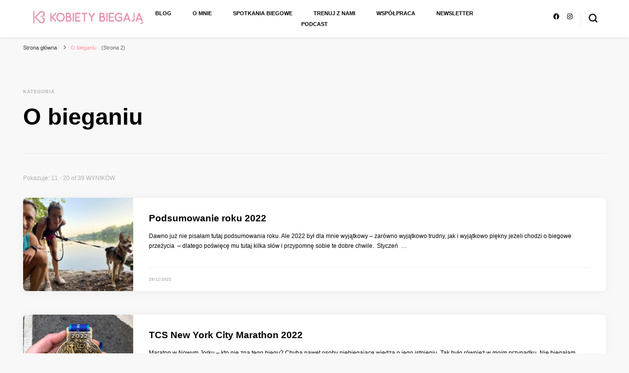

--- FILE ---
content_type: text/html; charset=UTF-8
request_url: https://kobietybiegaja.pl/category/o-bieganiu/page/2/
body_size: 12553
content:
    <!DOCTYPE html>
    <html lang="pl-PL">
    <head itemscope itemtype="http://schema.org/WebSite">
	    <meta charset="UTF-8">
    <meta name="viewport" content="width=device-width, initial-scale=1">
    <link rel="profile" href="https://gmpg.org/xfn/11">
    <title>O bieganiu &#8211; Strona 2 &#8211; Kobiety Biegają</title>
<meta name='robots' content='max-image-preview:large' />
<link rel='dns-prefetch' href='//fonts.googleapis.com' />
<link rel="alternate" type="application/rss+xml" title="Kobiety Biegają &raquo; Kanał z wpisami" href="https://kobietybiegaja.pl/feed/" />
<link rel="alternate" type="application/rss+xml" title="Kobiety Biegają &raquo; Kanał z komentarzami" href="https://kobietybiegaja.pl/comments/feed/" />
<link rel="alternate" type="application/rss+xml" title="Kobiety Biegają &raquo; Kanał z wpisami zaszufladkowanymi do kategorii O bieganiu" href="https://kobietybiegaja.pl/category/o-bieganiu/feed/" />
<script type="text/javascript">
/* <![CDATA[ */
window._wpemojiSettings = {"baseUrl":"https:\/\/s.w.org\/images\/core\/emoji\/14.0.0\/72x72\/","ext":".png","svgUrl":"https:\/\/s.w.org\/images\/core\/emoji\/14.0.0\/svg\/","svgExt":".svg","source":{"concatemoji":"https:\/\/kobietybiegaja.pl\/wp-includes\/js\/wp-emoji-release.min.js?ver=0613eb8bd67fabad33d7033fcd7224d7"}};
/*! This file is auto-generated */
!function(i,n){var o,s,e;function c(e){try{var t={supportTests:e,timestamp:(new Date).valueOf()};sessionStorage.setItem(o,JSON.stringify(t))}catch(e){}}function p(e,t,n){e.clearRect(0,0,e.canvas.width,e.canvas.height),e.fillText(t,0,0);var t=new Uint32Array(e.getImageData(0,0,e.canvas.width,e.canvas.height).data),r=(e.clearRect(0,0,e.canvas.width,e.canvas.height),e.fillText(n,0,0),new Uint32Array(e.getImageData(0,0,e.canvas.width,e.canvas.height).data));return t.every(function(e,t){return e===r[t]})}function u(e,t,n){switch(t){case"flag":return n(e,"\ud83c\udff3\ufe0f\u200d\u26a7\ufe0f","\ud83c\udff3\ufe0f\u200b\u26a7\ufe0f")?!1:!n(e,"\ud83c\uddfa\ud83c\uddf3","\ud83c\uddfa\u200b\ud83c\uddf3")&&!n(e,"\ud83c\udff4\udb40\udc67\udb40\udc62\udb40\udc65\udb40\udc6e\udb40\udc67\udb40\udc7f","\ud83c\udff4\u200b\udb40\udc67\u200b\udb40\udc62\u200b\udb40\udc65\u200b\udb40\udc6e\u200b\udb40\udc67\u200b\udb40\udc7f");case"emoji":return!n(e,"\ud83e\udef1\ud83c\udffb\u200d\ud83e\udef2\ud83c\udfff","\ud83e\udef1\ud83c\udffb\u200b\ud83e\udef2\ud83c\udfff")}return!1}function f(e,t,n){var r="undefined"!=typeof WorkerGlobalScope&&self instanceof WorkerGlobalScope?new OffscreenCanvas(300,150):i.createElement("canvas"),a=r.getContext("2d",{willReadFrequently:!0}),o=(a.textBaseline="top",a.font="600 32px Arial",{});return e.forEach(function(e){o[e]=t(a,e,n)}),o}function t(e){var t=i.createElement("script");t.src=e,t.defer=!0,i.head.appendChild(t)}"undefined"!=typeof Promise&&(o="wpEmojiSettingsSupports",s=["flag","emoji"],n.supports={everything:!0,everythingExceptFlag:!0},e=new Promise(function(e){i.addEventListener("DOMContentLoaded",e,{once:!0})}),new Promise(function(t){var n=function(){try{var e=JSON.parse(sessionStorage.getItem(o));if("object"==typeof e&&"number"==typeof e.timestamp&&(new Date).valueOf()<e.timestamp+604800&&"object"==typeof e.supportTests)return e.supportTests}catch(e){}return null}();if(!n){if("undefined"!=typeof Worker&&"undefined"!=typeof OffscreenCanvas&&"undefined"!=typeof URL&&URL.createObjectURL&&"undefined"!=typeof Blob)try{var e="postMessage("+f.toString()+"("+[JSON.stringify(s),u.toString(),p.toString()].join(",")+"));",r=new Blob([e],{type:"text/javascript"}),a=new Worker(URL.createObjectURL(r),{name:"wpTestEmojiSupports"});return void(a.onmessage=function(e){c(n=e.data),a.terminate(),t(n)})}catch(e){}c(n=f(s,u,p))}t(n)}).then(function(e){for(var t in e)n.supports[t]=e[t],n.supports.everything=n.supports.everything&&n.supports[t],"flag"!==t&&(n.supports.everythingExceptFlag=n.supports.everythingExceptFlag&&n.supports[t]);n.supports.everythingExceptFlag=n.supports.everythingExceptFlag&&!n.supports.flag,n.DOMReady=!1,n.readyCallback=function(){n.DOMReady=!0}}).then(function(){return e}).then(function(){var e;n.supports.everything||(n.readyCallback(),(e=n.source||{}).concatemoji?t(e.concatemoji):e.wpemoji&&e.twemoji&&(t(e.twemoji),t(e.wpemoji)))}))}((window,document),window._wpemojiSettings);
/* ]]> */
</script>
<style id='wp-emoji-styles-inline-css' type='text/css'>

	img.wp-smiley, img.emoji {
		display: inline !important;
		border: none !important;
		box-shadow: none !important;
		height: 1em !important;
		width: 1em !important;
		margin: 0 0.07em !important;
		vertical-align: -0.1em !important;
		background: none !important;
		padding: 0 !important;
	}
</style>
<link rel='stylesheet' id='wp-block-library-css' href='https://kobietybiegaja.pl/wp-includes/css/dist/block-library/style.min.css?ver=0613eb8bd67fabad33d7033fcd7224d7' type='text/css' media='all' />
<style id='classic-theme-styles-inline-css' type='text/css'>
/*! This file is auto-generated */
.wp-block-button__link{color:#fff;background-color:#32373c;border-radius:9999px;box-shadow:none;text-decoration:none;padding:calc(.667em + 2px) calc(1.333em + 2px);font-size:1.125em}.wp-block-file__button{background:#32373c;color:#fff;text-decoration:none}
</style>
<style id='global-styles-inline-css' type='text/css'>
body{--wp--preset--color--black: #000000;--wp--preset--color--cyan-bluish-gray: #abb8c3;--wp--preset--color--white: #ffffff;--wp--preset--color--pale-pink: #f78da7;--wp--preset--color--vivid-red: #cf2e2e;--wp--preset--color--luminous-vivid-orange: #ff6900;--wp--preset--color--luminous-vivid-amber: #fcb900;--wp--preset--color--light-green-cyan: #7bdcb5;--wp--preset--color--vivid-green-cyan: #00d084;--wp--preset--color--pale-cyan-blue: #8ed1fc;--wp--preset--color--vivid-cyan-blue: #0693e3;--wp--preset--color--vivid-purple: #9b51e0;--wp--preset--gradient--vivid-cyan-blue-to-vivid-purple: linear-gradient(135deg,rgba(6,147,227,1) 0%,rgb(155,81,224) 100%);--wp--preset--gradient--light-green-cyan-to-vivid-green-cyan: linear-gradient(135deg,rgb(122,220,180) 0%,rgb(0,208,130) 100%);--wp--preset--gradient--luminous-vivid-amber-to-luminous-vivid-orange: linear-gradient(135deg,rgba(252,185,0,1) 0%,rgba(255,105,0,1) 100%);--wp--preset--gradient--luminous-vivid-orange-to-vivid-red: linear-gradient(135deg,rgba(255,105,0,1) 0%,rgb(207,46,46) 100%);--wp--preset--gradient--very-light-gray-to-cyan-bluish-gray: linear-gradient(135deg,rgb(238,238,238) 0%,rgb(169,184,195) 100%);--wp--preset--gradient--cool-to-warm-spectrum: linear-gradient(135deg,rgb(74,234,220) 0%,rgb(151,120,209) 20%,rgb(207,42,186) 40%,rgb(238,44,130) 60%,rgb(251,105,98) 80%,rgb(254,248,76) 100%);--wp--preset--gradient--blush-light-purple: linear-gradient(135deg,rgb(255,206,236) 0%,rgb(152,150,240) 100%);--wp--preset--gradient--blush-bordeaux: linear-gradient(135deg,rgb(254,205,165) 0%,rgb(254,45,45) 50%,rgb(107,0,62) 100%);--wp--preset--gradient--luminous-dusk: linear-gradient(135deg,rgb(255,203,112) 0%,rgb(199,81,192) 50%,rgb(65,88,208) 100%);--wp--preset--gradient--pale-ocean: linear-gradient(135deg,rgb(255,245,203) 0%,rgb(182,227,212) 50%,rgb(51,167,181) 100%);--wp--preset--gradient--electric-grass: linear-gradient(135deg,rgb(202,248,128) 0%,rgb(113,206,126) 100%);--wp--preset--gradient--midnight: linear-gradient(135deg,rgb(2,3,129) 0%,rgb(40,116,252) 100%);--wp--preset--font-size--small: 13px;--wp--preset--font-size--medium: 20px;--wp--preset--font-size--large: 36px;--wp--preset--font-size--x-large: 42px;--wp--preset--spacing--20: 0.44rem;--wp--preset--spacing--30: 0.67rem;--wp--preset--spacing--40: 1rem;--wp--preset--spacing--50: 1.5rem;--wp--preset--spacing--60: 2.25rem;--wp--preset--spacing--70: 3.38rem;--wp--preset--spacing--80: 5.06rem;--wp--preset--shadow--natural: 6px 6px 9px rgba(0, 0, 0, 0.2);--wp--preset--shadow--deep: 12px 12px 50px rgba(0, 0, 0, 0.4);--wp--preset--shadow--sharp: 6px 6px 0px rgba(0, 0, 0, 0.2);--wp--preset--shadow--outlined: 6px 6px 0px -3px rgba(255, 255, 255, 1), 6px 6px rgba(0, 0, 0, 1);--wp--preset--shadow--crisp: 6px 6px 0px rgba(0, 0, 0, 1);}:where(.is-layout-flex){gap: 0.5em;}:where(.is-layout-grid){gap: 0.5em;}body .is-layout-flow > .alignleft{float: left;margin-inline-start: 0;margin-inline-end: 2em;}body .is-layout-flow > .alignright{float: right;margin-inline-start: 2em;margin-inline-end: 0;}body .is-layout-flow > .aligncenter{margin-left: auto !important;margin-right: auto !important;}body .is-layout-constrained > .alignleft{float: left;margin-inline-start: 0;margin-inline-end: 2em;}body .is-layout-constrained > .alignright{float: right;margin-inline-start: 2em;margin-inline-end: 0;}body .is-layout-constrained > .aligncenter{margin-left: auto !important;margin-right: auto !important;}body .is-layout-constrained > :where(:not(.alignleft):not(.alignright):not(.alignfull)){max-width: var(--wp--style--global--content-size);margin-left: auto !important;margin-right: auto !important;}body .is-layout-constrained > .alignwide{max-width: var(--wp--style--global--wide-size);}body .is-layout-flex{display: flex;}body .is-layout-flex{flex-wrap: wrap;align-items: center;}body .is-layout-flex > *{margin: 0;}body .is-layout-grid{display: grid;}body .is-layout-grid > *{margin: 0;}:where(.wp-block-columns.is-layout-flex){gap: 2em;}:where(.wp-block-columns.is-layout-grid){gap: 2em;}:where(.wp-block-post-template.is-layout-flex){gap: 1.25em;}:where(.wp-block-post-template.is-layout-grid){gap: 1.25em;}.has-black-color{color: var(--wp--preset--color--black) !important;}.has-cyan-bluish-gray-color{color: var(--wp--preset--color--cyan-bluish-gray) !important;}.has-white-color{color: var(--wp--preset--color--white) !important;}.has-pale-pink-color{color: var(--wp--preset--color--pale-pink) !important;}.has-vivid-red-color{color: var(--wp--preset--color--vivid-red) !important;}.has-luminous-vivid-orange-color{color: var(--wp--preset--color--luminous-vivid-orange) !important;}.has-luminous-vivid-amber-color{color: var(--wp--preset--color--luminous-vivid-amber) !important;}.has-light-green-cyan-color{color: var(--wp--preset--color--light-green-cyan) !important;}.has-vivid-green-cyan-color{color: var(--wp--preset--color--vivid-green-cyan) !important;}.has-pale-cyan-blue-color{color: var(--wp--preset--color--pale-cyan-blue) !important;}.has-vivid-cyan-blue-color{color: var(--wp--preset--color--vivid-cyan-blue) !important;}.has-vivid-purple-color{color: var(--wp--preset--color--vivid-purple) !important;}.has-black-background-color{background-color: var(--wp--preset--color--black) !important;}.has-cyan-bluish-gray-background-color{background-color: var(--wp--preset--color--cyan-bluish-gray) !important;}.has-white-background-color{background-color: var(--wp--preset--color--white) !important;}.has-pale-pink-background-color{background-color: var(--wp--preset--color--pale-pink) !important;}.has-vivid-red-background-color{background-color: var(--wp--preset--color--vivid-red) !important;}.has-luminous-vivid-orange-background-color{background-color: var(--wp--preset--color--luminous-vivid-orange) !important;}.has-luminous-vivid-amber-background-color{background-color: var(--wp--preset--color--luminous-vivid-amber) !important;}.has-light-green-cyan-background-color{background-color: var(--wp--preset--color--light-green-cyan) !important;}.has-vivid-green-cyan-background-color{background-color: var(--wp--preset--color--vivid-green-cyan) !important;}.has-pale-cyan-blue-background-color{background-color: var(--wp--preset--color--pale-cyan-blue) !important;}.has-vivid-cyan-blue-background-color{background-color: var(--wp--preset--color--vivid-cyan-blue) !important;}.has-vivid-purple-background-color{background-color: var(--wp--preset--color--vivid-purple) !important;}.has-black-border-color{border-color: var(--wp--preset--color--black) !important;}.has-cyan-bluish-gray-border-color{border-color: var(--wp--preset--color--cyan-bluish-gray) !important;}.has-white-border-color{border-color: var(--wp--preset--color--white) !important;}.has-pale-pink-border-color{border-color: var(--wp--preset--color--pale-pink) !important;}.has-vivid-red-border-color{border-color: var(--wp--preset--color--vivid-red) !important;}.has-luminous-vivid-orange-border-color{border-color: var(--wp--preset--color--luminous-vivid-orange) !important;}.has-luminous-vivid-amber-border-color{border-color: var(--wp--preset--color--luminous-vivid-amber) !important;}.has-light-green-cyan-border-color{border-color: var(--wp--preset--color--light-green-cyan) !important;}.has-vivid-green-cyan-border-color{border-color: var(--wp--preset--color--vivid-green-cyan) !important;}.has-pale-cyan-blue-border-color{border-color: var(--wp--preset--color--pale-cyan-blue) !important;}.has-vivid-cyan-blue-border-color{border-color: var(--wp--preset--color--vivid-cyan-blue) !important;}.has-vivid-purple-border-color{border-color: var(--wp--preset--color--vivid-purple) !important;}.has-vivid-cyan-blue-to-vivid-purple-gradient-background{background: var(--wp--preset--gradient--vivid-cyan-blue-to-vivid-purple) !important;}.has-light-green-cyan-to-vivid-green-cyan-gradient-background{background: var(--wp--preset--gradient--light-green-cyan-to-vivid-green-cyan) !important;}.has-luminous-vivid-amber-to-luminous-vivid-orange-gradient-background{background: var(--wp--preset--gradient--luminous-vivid-amber-to-luminous-vivid-orange) !important;}.has-luminous-vivid-orange-to-vivid-red-gradient-background{background: var(--wp--preset--gradient--luminous-vivid-orange-to-vivid-red) !important;}.has-very-light-gray-to-cyan-bluish-gray-gradient-background{background: var(--wp--preset--gradient--very-light-gray-to-cyan-bluish-gray) !important;}.has-cool-to-warm-spectrum-gradient-background{background: var(--wp--preset--gradient--cool-to-warm-spectrum) !important;}.has-blush-light-purple-gradient-background{background: var(--wp--preset--gradient--blush-light-purple) !important;}.has-blush-bordeaux-gradient-background{background: var(--wp--preset--gradient--blush-bordeaux) !important;}.has-luminous-dusk-gradient-background{background: var(--wp--preset--gradient--luminous-dusk) !important;}.has-pale-ocean-gradient-background{background: var(--wp--preset--gradient--pale-ocean) !important;}.has-electric-grass-gradient-background{background: var(--wp--preset--gradient--electric-grass) !important;}.has-midnight-gradient-background{background: var(--wp--preset--gradient--midnight) !important;}.has-small-font-size{font-size: var(--wp--preset--font-size--small) !important;}.has-medium-font-size{font-size: var(--wp--preset--font-size--medium) !important;}.has-large-font-size{font-size: var(--wp--preset--font-size--large) !important;}.has-x-large-font-size{font-size: var(--wp--preset--font-size--x-large) !important;}
.wp-block-navigation a:where(:not(.wp-element-button)){color: inherit;}
:where(.wp-block-post-template.is-layout-flex){gap: 1.25em;}:where(.wp-block-post-template.is-layout-grid){gap: 1.25em;}
:where(.wp-block-columns.is-layout-flex){gap: 2em;}:where(.wp-block-columns.is-layout-grid){gap: 2em;}
.wp-block-pullquote{font-size: 1.5em;line-height: 1.6;}
</style>
<link rel='stylesheet' id='blossomthemes-email-newsletter-css' href='https://kobietybiegaja.pl/wp-content/plugins/blossomthemes-email-newsletter/public/css/blossomthemes-email-newsletter-public.min.css?ver=2.2.5' type='text/css' media='all' />
<link rel='stylesheet' id='owl-carousel-css' href='https://kobietybiegaja.pl/wp-content/themes/blossom-pin/css/owl.carousel.min.css?ver=2.2.1' type='text/css' media='all' />
<link rel='stylesheet' id='blossom-pin-google-fonts-css' href='https://fonts.googleapis.com/css?family' type='text/css' media='all' />
<link rel='stylesheet' id='blossom-pin-css' href='https://kobietybiegaja.pl/wp-content/themes/blossom-pin/style.css?ver=1.3.1' type='text/css' media='all' />
<style id='blossom-pin-inline-css' type='text/css'>

    
    /*Typography*/

    body,
    button,
    input,
    select,
    optgroup,
    textarea{
        font-family : Verdana, Geneva, sans-serif;
        font-size   : 14px;        
    }
    
    .site-header .site-branding .site-title,
    .single-header .site-branding .site-title,
    .mobile-header .mobile-site-header .site-branding .site-title{
        font-family : Verdana, Geneva, sans-serif;
        font-weight : 400;
        font-style  : normal;
    }

    .blog #primary .format-quote .post-thumbnail blockquote cite, 
    .newsletter-section .blossomthemes-email-newsletter-wrapper .text-holder h3,
    .newsletter-section .blossomthemes-email-newsletter-wrapper.bg-img .text-holder h3, 
    #primary .post .entry-content blockquote cite,
    #primary .page .entry-content blockquote cite{
        font-family : Verdana, Geneva, sans-serif;
    }

    .banner-slider .item .text-holder .entry-title, 
    .banner .banner-caption .banner-title, 
    .blog #primary .post .entry-header .entry-title, 
    .blog #primary .format-quote .post-thumbnail .blockquote-holder, 
    .search #primary .search-post .entry-header .entry-title,
    .archive #primary .post .entry-header .entry-title, 
    .single .post-entry-header .entry-title, 
    #primary .post .entry-content blockquote,
    #primary .page .entry-content blockquote, 
    #primary .post .entry-content .pull-left,
    #primary .page .entry-content .pull-left, 
    #primary .post .entry-content .pull-right,
    #primary .page .entry-content .pull-right, 
    .single-header .title-holder .post-title, 
    .recommended-post .post .entry-header .entry-title, 
    .widget_bttk_popular_post ul li .entry-header .entry-title,
    .widget_bttk_pro_recent_post ul li .entry-header .entry-title, 
    .blossomthemes-email-newsletter-wrapper.bg-img .text-holder h3, 
    .widget_recent_entries ul li a, 
    .widget_recent_comments ul li a, 
    .widget_bttk_posts_category_slider_widget .carousel-title .title, 
    .single .navigation .post-title, 
    .single-blossom-portfolio .post-navigation .nav-previous,
    .single-blossom-portfolio .post-navigation .nav-next, 
    .site-main .blossom-portfolio .entry-title {
        font-family : Verdana, Geneva, sans-serif;
    }
    
    /*Color Scheme*/
    a, 
    .main-navigation ul li a:hover,
    .main-navigation ul .current-menu-item > a,
    .main-navigation ul li:hover > a, 
    .site-header .site-branding .site-title a:hover, 
    .site-header .social-networks ul li a:hover, 
    .banner-slider .item .text-holder .entry-title a:hover, 
    .blog #primary .post .entry-header .entry-title a:hover, 
    .blog #primary .post .entry-footer .read-more:hover, 
    .blog #primary .post .entry-footer .edit-link a:hover, 
    .blog #primary .post .bottom .posted-on a:hover, 
    .newsletter-section .social-networks ul li a:hover, 
    .instagram-section .profile-link:hover, 
    .search #primary .search-post .entry-header .entry-title a:hover,
     .archive #primary .post .entry-header .entry-title a:hover, 
     .search #primary .search-post .entry-footer .posted-on a:hover,
     .archive #primary .post .entry-footer .posted-on a:hover, 
     .single #primary .post .holder .meta-info .entry-meta a:hover, 
    .single-header .site-branding .site-title a:hover, 
    .single-header .social-networks ul li a:hover, 
    .comments-area .comment-body .text-holder .top .comment-metadata a:hover, 
    .comments-area .comment-body .text-holder .reply a:hover, 
    .recommended-post .post .entry-header .entry-title a:hover, 
    .error-wrapper .error-holder h3, 
    .widget_bttk_popular_post ul li .entry-header .entry-title a:hover,
     .widget_bttk_pro_recent_post ul li .entry-header .entry-title a:hover, 
     .widget_bttk_popular_post ul li .entry-header .entry-meta a:hover,
     .widget_bttk_pro_recent_post ul li .entry-header .entry-meta a:hover,
     .widget_bttk_popular_post .style-two li .entry-header .cat-links a:hover,
     .widget_bttk_pro_recent_post .style-two li .entry-header .cat-links a:hover,
     .widget_bttk_popular_post .style-three li .entry-header .cat-links a:hover,
     .widget_bttk_pro_recent_post .style-three li .entry-header .cat-links a:hover, 
     .widget_recent_entries ul li:before, 
     .widget_recent_entries ul li a:hover, 
    .widget_recent_comments ul li:before, 
    .widget_bttk_posts_category_slider_widget .carousel-title .cat-links a:hover, 
    .widget_bttk_posts_category_slider_widget .carousel-title .title a:hover, 
    .site-footer .footer-b .footer-nav ul li a:hover, 
    .single .navigation a:hover .post-title, 
    .page-template-blossom-portfolio .portfolio-holder .portfolio-sorting .is-checked, 
    .portfolio-item a:hover, 
    .single-blossom-portfolio .post-navigation .nav-previous a:hover,
     .single-blossom-portfolio .post-navigation .nav-next a:hover, 
     .mobile-header .mobile-site-header .site-branding .site-title a:hover, 
    .mobile-menu .main-navigation ul li:hover svg, 
    .mobile-menu .main-navigation ul ul li a:hover,
    .mobile-menu .main-navigation ul ul li:hover > a, 
    .mobile-menu .social-networks ul li a:hover, 
    .site-main .blossom-portfolio .entry-title a:hover, 
    .site-main .blossom-portfolio .entry-footer .posted-on a:hover, 
    .widget_bttk_social_links ul li a:hover, 
    #crumbs a:hover, #crumbs .current a,
    .entry-content a:hover,
    .entry-summary a:hover,
    .page-content a:hover,
    .comment-content a:hover,
    .widget .textwidget a:hover {
        color: #ff91a4;
    }

    .comments-area .comment-body .text-holder .reply a:hover svg {
        fill: #ff91a4;
     }

    button:hover,
    input[type="button"]:hover,
    input[type="reset"]:hover,
    input[type="submit"]:hover, 
    .banner-slider .item, 
    .banner-slider .item .text-holder .category a, 
    .banner .banner-caption .banner-link:hover, 
    .blog #primary .post .entry-header .category a, 
    .newsletter-section, 
    .search #primary .search-post .entry-header .category a,
    .archive #primary .post .entry-header .category a, 
    .single .post-entry-header .category a, 
    .single #primary .post .holder .meta-info .entry-meta .byline:after, 
    .single #primary .post .entry-footer .tags a, 
    .single-header .progress-bar, 
    .recommended-post .post .entry-header .category a, 
    .error-wrapper .error-holder .btn-home a:hover, 
    .widget .widget-title:after, 
    .widget_bttk_author_bio .readmore:hover, 
    .widget_bttk_custom_categories ul li a:hover .post-count, 
    .widget_blossomtheme_companion_cta_widget .text-holder .button-wrap .btn-cta, 
    .widget_blossomtheme_featured_page_widget .text-holder .btn-readmore:hover, 
    .widget_bttk_icon_text_widget .text-holder .btn-readmore:hover, 
    .widget_bttk_image_text_widget ul li .btn-readmore:hover, 
    .back-to-top, 
    .single .post-entry-header .share .social-networks li a:hover {
        background: #ff91a4;
    }

    button:hover,
    input[type="button"]:hover,
    input[type="reset"]:hover,
    input[type="submit"]:hover, 
    .error-wrapper .error-holder .btn-home a:hover {
        border-color: #ff91a4;
    }

    .blog #primary .post .entry-footer .read-more:hover, 
    .blog #primary .post .entry-footer .edit-link a:hover {
        border-bottom-color: #ff91a4;
    }

    @media screen and (max-width: 1024px) {
        .main-navigation ul ul li a:hover, 
        .main-navigation ul ul li:hover > a, 
        .main-navigation ul ul .current-menu-item > a, 
        .main-navigation ul ul .current-menu-ancestor > a, 
        .main-navigation ul ul .current_page_item > a, 
        .main-navigation ul ul .current_page_ancestor > a {
            color: #ff91a4 !important;
        }
    }
</style>
<script type="text/javascript" id="jquery-core-js-extra">
/* <![CDATA[ */
var bten_ajax_data = {"ajaxurl":"https:\/\/kobietybiegaja.pl\/wp-admin\/admin-ajax.php"};
/* ]]> */
</script>
<script type="text/javascript" src="https://kobietybiegaja.pl/wp-includes/js/jquery/jquery.min.js?ver=3.7.1" id="jquery-core-js"></script>
<script type="text/javascript" src="https://kobietybiegaja.pl/wp-includes/js/jquery/jquery-migrate.min.js?ver=3.4.1" id="jquery-migrate-js"></script>
<link rel="https://api.w.org/" href="https://kobietybiegaja.pl/wp-json/" /><link rel="alternate" type="application/json" href="https://kobietybiegaja.pl/wp-json/wp/v2/categories/145" /><link rel="EditURI" type="application/rsd+xml" title="RSD" href="https://kobietybiegaja.pl/xmlrpc.php?rsd" />
		<!-- Custom Logo: hide header text -->
		<style id="custom-logo-css" type="text/css">
			.site-title, .site-description {
				position: absolute;
				clip: rect(1px, 1px, 1px, 1px);
			}
		</style>
		<link rel="icon" href="https://kobietybiegaja.pl/wp-content/uploads/2023/10/cropped-logoKB-1-32x32.png" sizes="32x32" />
<link rel="icon" href="https://kobietybiegaja.pl/wp-content/uploads/2023/10/cropped-logoKB-1-192x192.png" sizes="192x192" />
<link rel="apple-touch-icon" href="https://kobietybiegaja.pl/wp-content/uploads/2023/10/cropped-logoKB-1-180x180.png" />
<meta name="msapplication-TileImage" content="https://kobietybiegaja.pl/wp-content/uploads/2023/10/cropped-logoKB-1-270x270.png" />
</head>

<body data-rsssl=1 class="archive paged category category-o-bieganiu category-145 wp-custom-logo paged-2 category-paged-2 sp-easy-accordion-enabled hfeed full-width" itemscope itemtype="http://schema.org/WebPage">

    <div id="page" class="site"><a aria-label="przejdź do treści" class="skip-link" href="#content">Przejdź do treści</a>
        <div class="mobile-header">
        <div class="mobile-site-header">
            <button aria-label="przełącznik menu głównego" id="toggle-button" data-toggle-target=".main-menu-modal" data-toggle-body-class="showing-main-menu-modal" aria-expanded="false" data-set-focus=".close-main-nav-toggle">
                <span></span>
                <span></span>
                <span></span>
            </button>
            <div class="mobile-menu-wrap">
                <nav id="mobile-site-navigation" class="main-navigation" itemscope itemtype="http://schema.org/SiteNavigationElement">
                    <div class="primary-menu-list main-menu-modal cover-modal" data-modal-target-string=".main-menu-modal">
                        <button class="btn-close-menu close-main-nav-toggle" data-toggle-target=".main-menu-modal" data-toggle-body-class="showing-main-menu-modal" aria-expanded="false" data-set-focus=".main-menu-modal"><span></span></button>
                        <div class="mobile-menu" aria-label="Urządzenie przenośne">
                            <div class="menu-menu-glowne-container"><ul id="mobile-primary-menu" class="menu main-menu-modal"><li id="menu-item-6585" class="menu-item menu-item-type-custom menu-item-object-custom menu-item-home menu-item-6585"><a href="https://kobietybiegaja.pl/">Blog</a></li>
<li id="menu-item-6584" class="menu-item menu-item-type-post_type menu-item-object-page menu-item-6584"><a href="https://kobietybiegaja.pl/o-nas/">O mnie</a></li>
<li id="menu-item-6581" class="menu-item menu-item-type-post_type menu-item-object-page menu-item-6581"><a href="https://kobietybiegaja.pl/spotkania-biegowe/">Spotkania biegowe</a></li>
<li id="menu-item-6604" class="menu-item menu-item-type-post_type menu-item-object-page menu-item-6604"><a href="https://kobietybiegaja.pl/trenuje-z-nami/">Trenuj z nami</a></li>
<li id="menu-item-6583" class="menu-item menu-item-type-post_type menu-item-object-page menu-item-6583"><a href="https://kobietybiegaja.pl/wspolpraca/">Współpraca</a></li>
<li id="menu-item-6582" class="menu-item menu-item-type-post_type menu-item-object-page menu-item-6582"><a href="https://kobietybiegaja.pl/newsletter-2/">Newsletter</a></li>
<li id="menu-item-6637" class="menu-item menu-item-type-post_type menu-item-object-page menu-item-6637"><a href="https://kobietybiegaja.pl/podcast-kb/">Podcast</a></li>
</ul></div>                        </div>
                    </div>
                </nav> 
                
                <span class="separator"></span>    <div class="social-networks">
                <ul>
        	                <li>
                    <a href="https://www.facebook.com/kobietybiegaja" target="_blank" rel="nofollow noopener">
                        <i class="fab fa-facebook"></i>
                    </a>
                </li>    	   
                                <li>
                    <a href="https://www.instagram.com/kobiety_biegaja/" target="_blank" rel="nofollow noopener">
                        <i class="fab fa-instagram"></i>
                    </a>
                </li>    	   
                    	</ul>
    </div>
                    </div>
                    <div class="site-branding" itemscope itemtype="http://schema.org/Organization">
            <a href="https://kobietybiegaja.pl/" class="custom-logo-link" rel="home"><img width="907" height="117" src="https://kobietybiegaja.pl/wp-content/uploads/2023/10/cropped-KBlogo.png" class="custom-logo" alt="Kobiety Biegają" decoding="async" fetchpriority="high" srcset="https://kobietybiegaja.pl/wp-content/uploads/2023/10/cropped-KBlogo.png 907w, https://kobietybiegaja.pl/wp-content/uploads/2023/10/cropped-KBlogo-300x39.png 300w, https://kobietybiegaja.pl/wp-content/uploads/2023/10/cropped-KBlogo-768x99.png 768w, https://kobietybiegaja.pl/wp-content/uploads/2023/10/cropped-KBlogo-465x60.png 465w" sizes="(max-width: 907px) 100vw, 907px" /></a>                        <p class="site-title" itemprop="name"><a href="https://kobietybiegaja.pl/" rel="home" itemprop="url">Kobiety Biegają</a></p>
                                            <p class="site-description">by Zosia</p>
                            </div>
                <div class="tools">
                                    <div class=header-search>
                        <button aria-label="przełącznik formularza wyszukiwania" class="search-icon search-toggle" data-toggle-target=".mob-search-modal" data-toggle-body-class="showing-mob-search-modal" data-set-focus=".mob-search-modal .search-field" aria-expanded="false">
                            <svg class="open-icon" xmlns="http://www.w3.org/2000/svg" viewBox="-18214 -12091 18 18"><path id="Path_99" data-name="Path 99" d="M18,16.415l-3.736-3.736a7.751,7.751,0,0,0,1.585-4.755A7.876,7.876,0,0,0,7.925,0,7.876,7.876,0,0,0,0,7.925a7.876,7.876,0,0,0,7.925,7.925,7.751,7.751,0,0,0,4.755-1.585L16.415,18ZM2.264,7.925a5.605,5.605,0,0,1,5.66-5.66,5.605,5.605,0,0,1,5.66,5.66,5.605,5.605,0,0,1-5.66,5.66A5.605,5.605,0,0,1,2.264,7.925Z" transform="translate(-18214 -12091)"/></svg>
                        </button>
                        <div class="search-form-holder mob-search-modal cover-modal" data-modal-target-string=".mob-search-modal">
                            <div class="header-search-inner-wrap">
                                <form role="search" method="get" class="search-form" action="https://kobietybiegaja.pl/"><label class="screen-reader-text">Szukasz czegoś?</label><label for="submit-field"><span>Wyszukaj wszystko i naciśnij enter.</span><input type="search" class="search-field" placeholder="Czego szukasz?" value="" name="s" /></label><input type="submit" class="search-submit" value="Szukaj" /></form> 
                                <button aria-label="przełącznik formularza wyszukiwania" class="search-icon close" data-toggle-target=".mob-search-modal" data-toggle-body-class="showing-mob-search-modal" data-set-focus=".mob-search-modal .search-field" aria-expanded="false">
                                    <svg class="close-icon" xmlns="http://www.w3.org/2000/svg" viewBox="10906 13031 18 18"><path id="Close" d="M23,6.813,21.187,5,14,12.187,6.813,5,5,6.813,12.187,14,5,21.187,6.813,23,14,15.813,21.187,23,23,21.187,15.813,14Z" transform="translate(10901 13026)"/></svg>
                                </button>
                            </div>
                        </div>
                        <div class="overlay"></div>
                    </div>
                            </div>
        </div>
    </div>
        <header class="site-header" itemscope itemtype="http://schema.org/WPHeader">
		        <div class="site-branding" itemscope itemtype="http://schema.org/Organization">
            <a href="https://kobietybiegaja.pl/" class="custom-logo-link" rel="home"><img width="907" height="117" src="https://kobietybiegaja.pl/wp-content/uploads/2023/10/cropped-KBlogo.png" class="custom-logo" alt="Kobiety Biegają" decoding="async" srcset="https://kobietybiegaja.pl/wp-content/uploads/2023/10/cropped-KBlogo.png 907w, https://kobietybiegaja.pl/wp-content/uploads/2023/10/cropped-KBlogo-300x39.png 300w, https://kobietybiegaja.pl/wp-content/uploads/2023/10/cropped-KBlogo-768x99.png 768w, https://kobietybiegaja.pl/wp-content/uploads/2023/10/cropped-KBlogo-465x60.png 465w" sizes="(max-width: 907px) 100vw, 907px" /></a>                        <p class="site-title" itemprop="name"><a href="https://kobietybiegaja.pl/" rel="home" itemprop="url">Kobiety Biegają</a></p>
                                            <p class="site-description">by Zosia</p>
                            </div>
            <nav id="site-navigation" class="main-navigation" itemscope itemtype="http://schema.org/SiteNavigationElement">
            <div class="menu-menu-glowne-container"><ul id="primary-menu" class="menu"><li class="menu-item menu-item-type-custom menu-item-object-custom menu-item-home menu-item-6585"><a href="https://kobietybiegaja.pl/">Blog</a></li>
<li class="menu-item menu-item-type-post_type menu-item-object-page menu-item-6584"><a href="https://kobietybiegaja.pl/o-nas/">O mnie</a></li>
<li class="menu-item menu-item-type-post_type menu-item-object-page menu-item-6581"><a href="https://kobietybiegaja.pl/spotkania-biegowe/">Spotkania biegowe</a></li>
<li class="menu-item menu-item-type-post_type menu-item-object-page menu-item-6604"><a href="https://kobietybiegaja.pl/trenuje-z-nami/">Trenuj z nami</a></li>
<li class="menu-item menu-item-type-post_type menu-item-object-page menu-item-6583"><a href="https://kobietybiegaja.pl/wspolpraca/">Współpraca</a></li>
<li class="menu-item menu-item-type-post_type menu-item-object-page menu-item-6582"><a href="https://kobietybiegaja.pl/newsletter-2/">Newsletter</a></li>
<li class="menu-item menu-item-type-post_type menu-item-object-page menu-item-6637"><a href="https://kobietybiegaja.pl/podcast-kb/">Podcast</a></li>
</ul></div>        </nav><!-- #site-navigation -->						
		<div class="tools">
                <div class="social-networks">
                <ul>
        	                <li>
                    <a href="https://www.facebook.com/kobietybiegaja" target="_blank" rel="nofollow noopener">
                        <i class="fab fa-facebook"></i>
                    </a>
                </li>    	   
                                <li>
                    <a href="https://www.instagram.com/kobiety_biegaja/" target="_blank" rel="nofollow noopener">
                        <i class="fab fa-instagram"></i>
                    </a>
                </li>    	   
                    	</ul>
    </div>
        <span class="separator"></span>                <div class=header-search>
                    <button aria-label="przełącznik formularza wyszukiwania" class="search-icon search-toggle" data-toggle-target=".search-modal" data-toggle-body-class="showing-search-modal" data-set-focus=".search-modal .search-field" aria-expanded="false">
                        <svg class="open-icon" xmlns="http://www.w3.org/2000/svg" viewBox="-18214 -12091 18 18"><path id="Path_99" data-name="Path 99" d="M18,16.415l-3.736-3.736a7.751,7.751,0,0,0,1.585-4.755A7.876,7.876,0,0,0,7.925,0,7.876,7.876,0,0,0,0,7.925a7.876,7.876,0,0,0,7.925,7.925,7.751,7.751,0,0,0,4.755-1.585L16.415,18ZM2.264,7.925a5.605,5.605,0,0,1,5.66-5.66,5.605,5.605,0,0,1,5.66,5.66,5.605,5.605,0,0,1-5.66,5.66A5.605,5.605,0,0,1,2.264,7.925Z" transform="translate(-18214 -12091)"/></svg>
                    </button>
                    <div class="search-form-holder search-modal cover-modal" data-modal-target-string=".search-modal">
                        <div class="header-search-inner-wrap">
                            <form role="search" method="get" class="search-form" action="https://kobietybiegaja.pl/"><label class="screen-reader-text">Szukasz czegoś?</label><label for="submit-field"><span>Wyszukaj wszystko i naciśnij enter.</span><input type="search" class="search-field" placeholder="Czego szukasz?" value="" name="s" /></label><input type="submit" class="search-submit" value="Szukaj" /></form> 
                            <button aria-label="przełącznik formularza wyszukiwania" class="search-icon close" data-toggle-target=".search-modal" data-toggle-body-class="showing-search-modal" data-set-focus=".search-modal .search-field" aria-expanded="false">
                                <svg class="close-icon" xmlns="http://www.w3.org/2000/svg" viewBox="10906 13031 18 18"><path id="Close" d="M23,6.813,21.187,5,14,12.187,6.813,5,5,6.813,12.187,14,5,21.187,6.813,23,14,15.813,21.187,23,23,21.187,15.813,14Z" transform="translate(10901 13026)"/></svg>
                            </button>
                        </div>
                    </div>
                    <div class="overlay"></div>
                </div>
					</div>
	</header>
    <div class="breadcrumb-wrapper"><div class="container">
                <div id="crumbs" itemscope itemtype="http://schema.org/BreadcrumbList"> 
                    <span itemprop="itemListElement" itemscope itemtype="http://schema.org/ListItem">
                        <a itemprop="item" href="https://kobietybiegaja.pl"><span itemprop="name">Strona główna</span></a>
                        <meta itemprop="position" content="1" />
                        <span class="separator"><i class="fa fa-angle-right"></i></span>
                    </span><span class="current" itemprop="itemListElement" itemscope itemtype="http://schema.org/ListItem"> <a itemprop="item" href="https://kobietybiegaja.pl/category/o-bieganiu/"><span itemprop="name">O bieganiu</span></a><meta itemprop="position" content="2" /> </span>(Strona 2)</div></div></div><!-- .breadcrumb-wrapper -->        <div id="content" class="site-content">   
            <div class="container">
                <div id="primary" class="content-area">
                        <div class="page-header">
                <span class="label"> Kategoria </span> <h1 class="pate-title">O bieganiu</h1>            </div>
            <span class="search-per-page-count"> Pokazuje:  11 - 20 of 39 WYNIKÓW </span>        
		<main id="main" class="site-main">

		
<article id="post-6126" class="post-6126 post type-post status-publish format-standard has-post-thumbnail hentry category-imprezy-biegowe category-o-bieganiu search-post latest_post" itemscope itemtype="https://schema.org/Blog">
    <div class="post-thumbnail"><a href="https://kobietybiegaja.pl/podsumowanie-roku-2022/" class="post-thumbnail"><img width="448" height="336" src="https://kobietybiegaja.pl/wp-content/uploads/2022/12/glowny.jpeg" class="attachment-blossom-pin-archive size-blossom-pin-archive wp-post-image" alt="" itemprop="image" decoding="async" srcset="https://kobietybiegaja.pl/wp-content/uploads/2022/12/glowny.jpeg 1019w, https://kobietybiegaja.pl/wp-content/uploads/2022/12/glowny-300x225.jpeg 300w, https://kobietybiegaja.pl/wp-content/uploads/2022/12/glowny-768x576.jpeg 768w, https://kobietybiegaja.pl/wp-content/uploads/2022/12/glowny-510x383.jpeg 510w" sizes="(max-width: 448px) 100vw, 448px" /></a></div>    <div class="text-holder">    <header class="entry-header">
        <h2 class="entry-title"><a href="https://kobietybiegaja.pl/podsumowanie-roku-2022/" rel="bookmark">Podsumowanie roku 2022</a></h2>    </header>    
    <div class="entry-content" itemprop="text">
		<p>Dawno już nie pisałam tutaj podsumowania roku. Ale 2022 był dla mnie wyjątkowy &#8211; zarówno wyjątkowo trudny, jak i wyjątkowo piękny jeżeli chodzi o biegowe przeżycia  &#8211; dlatego poświęcę mu tutaj kilka słów i przypomnę sobie te dobre chwile.  Styczeń  &hellip; </p>
	</div><!-- .entry-content -->
    	<footer class="entry-footer">
		<span class="posted-on"><a href="https://kobietybiegaja.pl/podsumowanie-roku-2022/" rel="bookmark"><time class="entry-date published" datetime="2022-12-28T20:45:14+00:00" itemprop="datePublished">28/12/2022</time><time class="updated" datetime="2023-02-21T09:41:24+00:00" itemprop="dateModified">21/02/2023</time></a></span>	</footer><!-- .entry-footer -->

    </div><!-- .text-holder --></article><!-- #post-6126 -->

<article id="post-6024" class="post-6024 post type-post status-publish format-standard has-post-thumbnail hentry category-imprezy-biegowe category-o-bieganiu search-post latest_post" itemscope itemtype="https://schema.org/Blog">
    <div class="post-thumbnail"><a href="https://kobietybiegaja.pl/tcs-new-york-city-marathon-2022/" class="post-thumbnail"><img width="448" height="336" src="https://kobietybiegaja.pl/wp-content/uploads/2022/11/IMG_8530.jpeg" class="attachment-blossom-pin-archive size-blossom-pin-archive wp-post-image" alt="" itemprop="image" decoding="async" srcset="https://kobietybiegaja.pl/wp-content/uploads/2022/11/IMG_8530.jpeg 993w, https://kobietybiegaja.pl/wp-content/uploads/2022/11/IMG_8530-300x225.jpeg 300w, https://kobietybiegaja.pl/wp-content/uploads/2022/11/IMG_8530-768x576.jpeg 768w, https://kobietybiegaja.pl/wp-content/uploads/2022/11/IMG_8530-510x383.jpeg 510w" sizes="(max-width: 448px) 100vw, 448px" /></a></div>    <div class="text-holder">    <header class="entry-header">
        <h2 class="entry-title"><a href="https://kobietybiegaja.pl/tcs-new-york-city-marathon-2022/" rel="bookmark">TCS New York City Marathon 2022</a></h2>    </header>    
    <div class="entry-content" itemprop="text">
		<p>Maraton w Nowym Jorku &#8211; kto nie zna tego biegu? Chyba nawet osoby niebiegające wiedzą o jego istnieniu. Tak było również w moim przypadku. Nie biegałam jeszcze zbyt dużo, a już wiedziałam o tym maratonie. Wydawało mi się zawsze, że to &hellip; </p>
	</div><!-- .entry-content -->
    	<footer class="entry-footer">
		<span class="posted-on"><a href="https://kobietybiegaja.pl/tcs-new-york-city-marathon-2022/" rel="bookmark"><time class="entry-date published updated" datetime="2022-11-13T22:39:07+00:00" itemprop="datePublished">13/11/2022</time><time class="updated" datetime="2022-11-13T22:39:07+00:00" itemprop="dateModified">13/11/2022</time></a></span>	</footer><!-- .entry-footer -->

    </div><!-- .text-holder --></article><!-- #post-6024 -->

<article id="post-6015" class="post-6015 post type-post status-publish format-standard has-post-thumbnail hentry category-imprezy-biegowe category-o-bieganiu search-post latest_post" itemscope itemtype="https://schema.org/Blog">
    <div class="post-thumbnail"><a href="https://kobietybiegaja.pl/forest-run-2022-relacja-natalii-martyny-i-kasi/" class="post-thumbnail"><img width="448" height="299" src="https://kobietybiegaja.pl/wp-content/uploads/2022/10/IMG_4155.jpg" class="attachment-blossom-pin-archive size-blossom-pin-archive wp-post-image" alt="" itemprop="image" decoding="async" srcset="https://kobietybiegaja.pl/wp-content/uploads/2022/10/IMG_4155.jpg 959w, https://kobietybiegaja.pl/wp-content/uploads/2022/10/IMG_4155-300x200.jpg 300w, https://kobietybiegaja.pl/wp-content/uploads/2022/10/IMG_4155-768x513.jpg 768w" sizes="(max-width: 448px) 100vw, 448px" /></a></div>    <div class="text-holder">    <header class="entry-header">
        <h2 class="entry-title"><a href="https://kobietybiegaja.pl/forest-run-2022-relacja-natalii-martyny-i-kasi/" rel="bookmark">Forest Run 2022 &#8211; relacja Natalii, Martyny i Kasi</a></h2>    </header>    
    <div class="entry-content" itemprop="text">
		<p>Dwa dni temu odbył się 21. Poznań Maraton. Mamy październik, za oknem (po dwóch dniach lata) mamy jesień -szarą i deszczową. Dlatego z przyjemnością wrócę myślami do wrześniowego poranka, kiedy to w Wielkopolskim Parku Narodowym odbył się Forest Run. Ja &hellip; </p>
	</div><!-- .entry-content -->
    	<footer class="entry-footer">
		<span class="posted-on"><a href="https://kobietybiegaja.pl/forest-run-2022-relacja-natalii-martyny-i-kasi/" rel="bookmark"><time class="entry-date published updated" datetime="2022-10-18T11:27:19+00:00" itemprop="datePublished">18/10/2022</time><time class="updated" datetime="2022-10-18T11:27:19+00:00" itemprop="dateModified">18/10/2022</time></a></span>	</footer><!-- .entry-footer -->

    </div><!-- .text-holder --></article><!-- #post-6015 -->

<article id="post-6011" class="post-6011 post type-post status-publish format-standard has-post-thumbnail hentry category-imprezy-biegowe category-o-bieganiu search-post latest_post" itemscope itemtype="https://schema.org/Blog">
    <div class="post-thumbnail"><a href="https://kobietybiegaja.pl/poznan-maraton-juz-w-ten-weekend-kilka-slow-ode-mnie/" class="post-thumbnail"><img width="448" height="336" src="https://kobietybiegaja.pl/wp-content/uploads/2022/10/IMG_7457.jpeg" class="attachment-blossom-pin-archive size-blossom-pin-archive wp-post-image" alt="" itemprop="image" decoding="async" loading="lazy" srcset="https://kobietybiegaja.pl/wp-content/uploads/2022/10/IMG_7457.jpeg 4032w, https://kobietybiegaja.pl/wp-content/uploads/2022/10/IMG_7457-300x225.jpeg 300w, https://kobietybiegaja.pl/wp-content/uploads/2022/10/IMG_7457-768x576.jpeg 768w, https://kobietybiegaja.pl/wp-content/uploads/2022/10/IMG_7457-1024x768.jpeg 1024w, https://kobietybiegaja.pl/wp-content/uploads/2022/10/IMG_7457-1040x780.jpeg 1040w, https://kobietybiegaja.pl/wp-content/uploads/2022/10/IMG_7457-1200x900.jpeg 1200w, https://kobietybiegaja.pl/wp-content/uploads/2022/10/IMG_7457-510x383.jpeg 510w" sizes="(max-width: 448px) 100vw, 448px" /></a></div>    <div class="text-holder">    <header class="entry-header">
        <h2 class="entry-title"><a href="https://kobietybiegaja.pl/poznan-maraton-juz-w-ten-weekend-kilka-slow-ode-mnie/" rel="bookmark">Poznań Maraton już w ten weekend &#8211; kilka słów ode mnie</a></h2>    </header>    
    <div class="entry-content" itemprop="text">
		<p>W końcu, po trzech latach maratończycy powrócą na ulice Poznania! Cieszę się, że mogę to napisać i że w niedzielę spotkamy się znowu na Międzynarodowych Targach Poznańskich, by rozpocząć (moim zdaniem) największe święto biegowe w naszym mieście &#8211; 21. Poznań &hellip; </p>
	</div><!-- .entry-content -->
    	<footer class="entry-footer">
		<span class="posted-on"><a href="https://kobietybiegaja.pl/poznan-maraton-juz-w-ten-weekend-kilka-slow-ode-mnie/" rel="bookmark"><time class="entry-date published updated" datetime="2022-10-13T09:15:07+00:00" itemprop="datePublished">13/10/2022</time><time class="updated" datetime="2022-10-13T09:15:07+00:00" itemprop="dateModified">13/10/2022</time></a></span>	</footer><!-- .entry-footer -->

    </div><!-- .text-holder --></article><!-- #post-6011 -->

<article id="post-5978" class="post-5978 post type-post status-publish format-standard has-post-thumbnail hentry category-imprezy-biegowe category-o-bieganiu search-post latest_post" itemscope itemtype="https://schema.org/Blog">
    <div class="post-thumbnail"><a href="https://kobietybiegaja.pl/copenhagen-half-marathon-2022/" class="post-thumbnail"><img width="448" height="336" src="https://kobietybiegaja.pl/wp-content/uploads/2022/09/IMG_6531.jpeg" class="attachment-blossom-pin-archive size-blossom-pin-archive wp-post-image" alt="" itemprop="image" decoding="async" loading="lazy" srcset="https://kobietybiegaja.pl/wp-content/uploads/2022/09/IMG_6531.jpeg 4032w, https://kobietybiegaja.pl/wp-content/uploads/2022/09/IMG_6531-300x225.jpeg 300w, https://kobietybiegaja.pl/wp-content/uploads/2022/09/IMG_6531-768x576.jpeg 768w, https://kobietybiegaja.pl/wp-content/uploads/2022/09/IMG_6531-1024x768.jpeg 1024w, https://kobietybiegaja.pl/wp-content/uploads/2022/09/IMG_6531-1040x780.jpeg 1040w, https://kobietybiegaja.pl/wp-content/uploads/2022/09/IMG_6531-1200x900.jpeg 1200w, https://kobietybiegaja.pl/wp-content/uploads/2022/09/IMG_6531-510x383.jpeg 510w" sizes="(max-width: 448px) 100vw, 448px" /></a></div>    <div class="text-holder">    <header class="entry-header">
        <h2 class="entry-title"><a href="https://kobietybiegaja.pl/copenhagen-half-marathon-2022/" rel="bookmark">Copenhagen Half Marathon 2022</a></h2>    </header>    
    <div class="entry-content" itemprop="text">
		<p>Półmaraton w Kopenhadze był jednym z tych biegów, w którym bardzo chcieliśmy kiedyś wystartować. Były plany nawet jakoś wcześniej, ale pandemia je pokrzyżowała. W ubiegłym roku oglądaliśmy relację na żywo na komputerze i stwierdziliśmy, że w 2022 musimy tam być. &hellip; </p>
	</div><!-- .entry-content -->
    	<footer class="entry-footer">
		<span class="posted-on"><a href="https://kobietybiegaja.pl/copenhagen-half-marathon-2022/" rel="bookmark"><time class="entry-date published updated" datetime="2022-09-23T07:52:31+00:00" itemprop="datePublished">23/09/2022</time><time class="updated" datetime="2022-09-23T07:52:31+00:00" itemprop="dateModified">23/09/2022</time></a></span>	</footer><!-- .entry-footer -->

    </div><!-- .text-holder --></article><!-- #post-5978 -->

<article id="post-5953" class="post-5953 post type-post status-publish format-standard has-post-thumbnail hentry category-imprezy-biegowe category-o-bieganiu search-post latest_post" itemscope itemtype="https://schema.org/Blog">
    <div class="post-thumbnail"><a href="https://kobietybiegaja.pl/wings-for-life-world-run-2022/" class="post-thumbnail"><img width="448" height="336" src="https://kobietybiegaja.pl/wp-content/uploads/2022/05/IMG_1757.jpeg" class="attachment-blossom-pin-archive size-blossom-pin-archive wp-post-image" alt="" itemprop="image" decoding="async" loading="lazy" srcset="https://kobietybiegaja.pl/wp-content/uploads/2022/05/IMG_1757.jpeg 4032w, https://kobietybiegaja.pl/wp-content/uploads/2022/05/IMG_1757-300x225.jpeg 300w, https://kobietybiegaja.pl/wp-content/uploads/2022/05/IMG_1757-768x576.jpeg 768w, https://kobietybiegaja.pl/wp-content/uploads/2022/05/IMG_1757-1024x768.jpeg 1024w, https://kobietybiegaja.pl/wp-content/uploads/2022/05/IMG_1757-1040x780.jpeg 1040w, https://kobietybiegaja.pl/wp-content/uploads/2022/05/IMG_1757-1200x900.jpeg 1200w, https://kobietybiegaja.pl/wp-content/uploads/2022/05/IMG_1757-510x383.jpeg 510w" sizes="(max-width: 448px) 100vw, 448px" /></a></div>    <div class="text-holder">    <header class="entry-header">
        <h2 class="entry-title"><a href="https://kobietybiegaja.pl/wings-for-life-world-run-2022/" rel="bookmark">Wings for Life World Run 2022</a></h2>    </header>    
    <div class="entry-content" itemprop="text">
		<p>Ciężko uwierzyć, że to już dziewiąta edycja Wings for Life. Doskonale pamiętam pierwszą edycję i wszystkie kolejne, w których brałam udział. A biegłam we wszystkich, oprócz zeszłorocznej. Dwa lata temu pobiegłam wirtualnie, w zeszłym roku już mnie nie bawiło ściganie &hellip; </p>
	</div><!-- .entry-content -->
    	<footer class="entry-footer">
		<span class="posted-on"><a href="https://kobietybiegaja.pl/wings-for-life-world-run-2022/" rel="bookmark"><time class="entry-date published" datetime="2022-05-11T07:21:08+00:00" itemprop="datePublished">11/05/2022</time><time class="updated" datetime="2023-05-08T20:58:33+00:00" itemprop="dateModified">08/05/2023</time></a></span>	</footer><!-- .entry-footer -->

    </div><!-- .text-holder --></article><!-- #post-5953 -->

<article id="post-5872" class="post-5872 post type-post status-publish format-standard has-post-thumbnail hentry category-imprezy-biegowe category-o-bieganiu category-running search-post latest_post" itemscope itemtype="https://schema.org/Blog">
    <div class="post-thumbnail"><a href="https://kobietybiegaja.pl/boston-marathon-2022/" class="post-thumbnail"><img width="448" height="336" src="https://kobietybiegaja.pl/wp-content/uploads/2022/04/IMG_4972.jpeg" class="attachment-blossom-pin-archive size-blossom-pin-archive wp-post-image" alt="" itemprop="image" decoding="async" loading="lazy" srcset="https://kobietybiegaja.pl/wp-content/uploads/2022/04/IMG_4972.jpeg 987w, https://kobietybiegaja.pl/wp-content/uploads/2022/04/IMG_4972-300x225.jpeg 300w, https://kobietybiegaja.pl/wp-content/uploads/2022/04/IMG_4972-768x576.jpeg 768w, https://kobietybiegaja.pl/wp-content/uploads/2022/04/IMG_4972-510x383.jpeg 510w" sizes="(max-width: 448px) 100vw, 448px" /></a></div>    <div class="text-holder">    <header class="entry-header">
        <h2 class="entry-title"><a href="https://kobietybiegaja.pl/boston-marathon-2022/" rel="bookmark">Boston Marathon 2022</a></h2>    </header>    
    <div class="entry-content" itemprop="text">
		<p>Kultowy maraton w Bostonie &#8211; chyba każdy o nim słyszał i myślę, że każdy chciałby w nim wystartować. Co jednak ważne, nie każdy się tam dostanie. Zacznę zatem od tego, jak to się stało, że ja tam byłam.  Aby móc &hellip; </p>
	</div><!-- .entry-content -->
    	<footer class="entry-footer">
		<span class="posted-on"><a href="https://kobietybiegaja.pl/boston-marathon-2022/" rel="bookmark"><time class="entry-date published updated" datetime="2022-04-25T22:00:13+00:00" itemprop="datePublished">25/04/2022</time><time class="updated" datetime="2022-04-25T22:00:13+00:00" itemprop="dateModified">25/04/2022</time></a></span>	</footer><!-- .entry-footer -->

    </div><!-- .text-holder --></article><!-- #post-5872 -->

<article id="post-5852" class="post-5852 post type-post status-publish format-standard has-post-thumbnail hentry category-imprezy-biegowe category-o-bieganiu search-post latest_post" itemscope itemtype="https://schema.org/Blog">
    <div class="post-thumbnail"><a href="https://kobietybiegaja.pl/moja-pierwsza-czesc-sezonu-2022/" class="post-thumbnail"><img width="448" height="336" src="https://kobietybiegaja.pl/wp-content/uploads/2022/04/berlin-half.jpg" class="attachment-blossom-pin-archive size-blossom-pin-archive wp-post-image" alt="" itemprop="image" decoding="async" loading="lazy" srcset="https://kobietybiegaja.pl/wp-content/uploads/2022/04/berlin-half.jpg 1600w, https://kobietybiegaja.pl/wp-content/uploads/2022/04/berlin-half-300x225.jpg 300w, https://kobietybiegaja.pl/wp-content/uploads/2022/04/berlin-half-768x576.jpg 768w, https://kobietybiegaja.pl/wp-content/uploads/2022/04/berlin-half-1024x768.jpg 1024w, https://kobietybiegaja.pl/wp-content/uploads/2022/04/berlin-half-1040x780.jpg 1040w, https://kobietybiegaja.pl/wp-content/uploads/2022/04/berlin-half-1200x900.jpg 1200w, https://kobietybiegaja.pl/wp-content/uploads/2022/04/berlin-half-510x383.jpg 510w" sizes="(max-width: 448px) 100vw, 448px" /></a></div>    <div class="text-holder">    <header class="entry-header">
        <h2 class="entry-title"><a href="https://kobietybiegaja.pl/moja-pierwsza-czesc-sezonu-2022/" rel="bookmark">Moja pierwsza część sezonu 2022</a></h2>    </header>    
    <div class="entry-content" itemprop="text">
		<p>Dzisiaj rano usłyszałam od mojego kochanego męża “Ty to już nawet dla siebie relacji z biegów nie piszesz. Tak, żeby móc za kilka lat powspominać” &#8211; no coś w tym jest. A nie piszę, bo po pierwsze mam wrażenie, że &hellip; </p>
	</div><!-- .entry-content -->
    	<footer class="entry-footer">
		<span class="posted-on"><a href="https://kobietybiegaja.pl/moja-pierwsza-czesc-sezonu-2022/" rel="bookmark"><time class="entry-date published updated" datetime="2022-04-13T21:06:02+00:00" itemprop="datePublished">13/04/2022</time><time class="updated" datetime="2022-04-13T21:06:02+00:00" itemprop="dateModified">13/04/2022</time></a></span>	</footer><!-- .entry-footer -->

    </div><!-- .text-holder --></article><!-- #post-5852 -->

<article id="post-5815" class="post-5815 post type-post status-publish format-standard has-post-thumbnail hentry category-imprezy-biegowe category-o-bieganiu search-post latest_post" itemscope itemtype="https://schema.org/Blog">
    <div class="post-thumbnail"><a href="https://kobietybiegaja.pl/kobiety-biegaja-i-przyjaciele-na-poznan-athletics-grand-prix-2021/" class="post-thumbnail"><img width="448" height="303" src="https://kobietybiegaja.pl/wp-content/uploads/2021/06/DSCF4566-2.jpg" class="attachment-blossom-pin-archive size-blossom-pin-archive wp-post-image" alt="" itemprop="image" decoding="async" loading="lazy" srcset="https://kobietybiegaja.pl/wp-content/uploads/2021/06/DSCF4566-2.jpg 2048w, https://kobietybiegaja.pl/wp-content/uploads/2021/06/DSCF4566-2-300x203.jpg 300w, https://kobietybiegaja.pl/wp-content/uploads/2021/06/DSCF4566-2-768x519.jpg 768w, https://kobietybiegaja.pl/wp-content/uploads/2021/06/DSCF4566-2-1024x692.jpg 1024w, https://kobietybiegaja.pl/wp-content/uploads/2021/06/DSCF4566-2-1040x703.jpg 1040w, https://kobietybiegaja.pl/wp-content/uploads/2021/06/DSCF4566-2-1200x811.jpg 1200w" sizes="(max-width: 448px) 100vw, 448px" /></a></div>    <div class="text-holder">    <header class="entry-header">
        <h2 class="entry-title"><a href="https://kobietybiegaja.pl/kobiety-biegaja-i-przyjaciele-na-poznan-athletics-grand-prix-2021/" rel="bookmark">&#8222;Kobiety biegają i Przyjaciele&#8221; na Poznań Athletics Grand Prix 2021</a></h2>    </header>    
    <div class="entry-content" itemprop="text">
		<p>Od Poznań Athletics Grand Prix minęło już trochę czasu, ale mimo wszystko i tym razem chciałam spisać kilka słów na temat tego wyjątkowego wydarzenia.  Ponownie jak i w zeszłym roku zostaliśmy zaproszeni, by wziąć udział w sztafecie dla amatorów 10x400m.  &hellip; </p>
	</div><!-- .entry-content -->
    	<footer class="entry-footer">
		<span class="posted-on"><a href="https://kobietybiegaja.pl/kobiety-biegaja-i-przyjaciele-na-poznan-athletics-grand-prix-2021/" rel="bookmark"><time class="entry-date published updated" datetime="2021-06-24T05:45:48+00:00" itemprop="datePublished">24/06/2021</time><time class="updated" datetime="2021-06-24T05:45:48+00:00" itemprop="dateModified">24/06/2021</time></a></span>	</footer><!-- .entry-footer -->

    </div><!-- .text-holder --></article><!-- #post-5815 -->

<article id="post-5799" class="post-5799 post type-post status-publish format-standard has-post-thumbnail hentry category-o-bieganiu category-recenzje-sprzetu search-post latest_post" itemscope itemtype="https://schema.org/Blog">
    <div class="post-thumbnail"><a href="https://kobietybiegaja.pl/garmin-vivoactive-4s-vs-forerunner-645/" class="post-thumbnail"><img width="448" height="336" src="https://kobietybiegaja.pl/wp-content/uploads/2021/05/forerunner.jpg" class="attachment-blossom-pin-archive size-blossom-pin-archive wp-post-image" alt="" itemprop="image" decoding="async" loading="lazy" srcset="https://kobietybiegaja.pl/wp-content/uploads/2021/05/forerunner.jpg 1600w, https://kobietybiegaja.pl/wp-content/uploads/2021/05/forerunner-300x225.jpg 300w, https://kobietybiegaja.pl/wp-content/uploads/2021/05/forerunner-768x576.jpg 768w, https://kobietybiegaja.pl/wp-content/uploads/2021/05/forerunner-1024x768.jpg 1024w, https://kobietybiegaja.pl/wp-content/uploads/2021/05/forerunner-1040x780.jpg 1040w, https://kobietybiegaja.pl/wp-content/uploads/2021/05/forerunner-1200x900.jpg 1200w, https://kobietybiegaja.pl/wp-content/uploads/2021/05/forerunner-510x383.jpg 510w" sizes="(max-width: 448px) 100vw, 448px" /></a></div>    <div class="text-holder">    <header class="entry-header">
        <h2 class="entry-title"><a href="https://kobietybiegaja.pl/garmin-vivoactive-4s-vs-forerunner-645/" rel="bookmark">Garmin Vivoactive 4s vs. Forerunner 645</a></h2>    </header>    
    <div class="entry-content" itemprop="text">
		<p>Kiedy dwa lata temu kupowałam nowy zegarek biegowy, wahałam się między Garminem Vivoactive 4S, a Forerunnerem 645. Mój wybór padł na Forerunnera, dlatego z przyjemnością poznałam drugi model.  Nie chciałam robić żadnego bardzo technicznego podsumowania, a to dlatego… że chciałabym &hellip; </p>
	</div><!-- .entry-content -->
    	<footer class="entry-footer">
		<span class="posted-on"><a href="https://kobietybiegaja.pl/garmin-vivoactive-4s-vs-forerunner-645/" rel="bookmark"><time class="entry-date published updated" datetime="2021-05-03T21:16:56+00:00" itemprop="datePublished">03/05/2021</time><time class="updated" datetime="2021-05-03T21:16:56+00:00" itemprop="dateModified">03/05/2021</time></a></span>	</footer><!-- .entry-footer -->

    </div><!-- .text-holder --></article><!-- #post-5799 -->

		</main><!-- #main -->
        
        
	<nav class="navigation posts-navigation" aria-label="Wpisy">
		<h2 class="screen-reader-text">Nawigacja po wpisach</h2>
		<div class="nav-links"><div class="nav-previous"><a href="https://kobietybiegaja.pl/category/o-bieganiu/page/3/" >Starsze wpisy</a></div><div class="nav-next"><a href="https://kobietybiegaja.pl/category/o-bieganiu/" >Nowsze wpisy</a></div></div>
	</nav>        
	</div><!-- #primary -->

            
            </div><!-- .container -->        
        </div><!-- .site-content -->
        <footer id="colophon" class="site-footer" itemscope itemtype="http://schema.org/WPFooter">
    
        <div class="footer-t">
            <div class="container">
                <div class="col-1 grid">
                    <div class="col"><section id="custom_html-3" class="widget_text widget widget_custom_html"><div class="textwidget custom-html-widget"><iframe src="https://embeds.beehiiv.com/bf515f86-e545-4026-b0f3-a11f998ca540" data-test-id="beehiiv-embed" width="100%" height="320" frameborder="0" scrolling="no" style="border-radius: 4px; border: 2px solid #e5e7eb; margin: 0; background-color: transparent;"></iframe></div></section></div>                </div>
            </div><!-- .container -->
        </div><!-- .footer-t -->
        <div class="footer-b">
		<div class="container">
			<div class="site-info">            
            <span class="copyright">Kobiety Biegają </span>Blossom Pin | Stworzony przez<a href="https://blossomthemes.com/" rel="nofollow" target="_blank">Blossom Themes</a>.Napędzane przez <a href="https://wordpress.org/" target="_blank">WordPress</a>.                
            </div>
                <nav class="footer-nav">
            </nav>
    		</div>
	</div>
        <button aria-label="przejdź do góry" class="back-to-top">
        <span><i class="fas fa-long-arrow-alt-up"></i></span>
    </button>
        </footer><!-- #colophon -->
        </div><!-- #page -->
    <script type="text/javascript" src="https://kobietybiegaja.pl/wp-content/themes/blossom-pin/js/all.min.js?ver=6.1.1" id="all-js"></script>
<script type="text/javascript" src="https://kobietybiegaja.pl/wp-content/themes/blossom-pin/js/v4-shims.min.js?ver=6.1.1" id="v4-shims-js"></script>
<script type="text/javascript" src="https://kobietybiegaja.pl/wp-content/themes/blossom-pin/js/owl.carousel.min.js?ver=2.0.1" id="owl-carousel-js"></script>
<script type="text/javascript" src="https://kobietybiegaja.pl/wp-content/themes/blossom-pin/js/owlcarousel2-a11ylayer.min.js?ver=0.2.1" id="owlcarousel2-a11ylayer-js"></script>
<script type="text/javascript" src="https://kobietybiegaja.pl/wp-includes/js/imagesloaded.min.js?ver=5.0.0" id="imagesloaded-js"></script>
<script type="text/javascript" src="https://kobietybiegaja.pl/wp-includes/js/masonry.min.js?ver=4.2.2" id="masonry-js"></script>
<script type="text/javascript" id="blossom-pin-js-extra">
/* <![CDATA[ */
var blossom_pin_data = {"rtl":"","ajax_url":"https:\/\/kobietybiegaja.pl\/wp-admin\/admin-ajax.php","single":""};
/* ]]> */
</script>
<script type="text/javascript" src="https://kobietybiegaja.pl/wp-content/themes/blossom-pin/js/custom.min.js?ver=1.3.1" id="blossom-pin-js"></script>
<script type="text/javascript" src="https://kobietybiegaja.pl/wp-content/themes/blossom-pin/js/modal-accessibility.min.js?ver=1.3.1" id="blossom-pin-modal-js"></script>

</body>
</html>

<!--
Performance optimized by W3 Total Cache. Learn more: https://www.boldgrid.com/w3-total-cache/


Served from: kobietybiegaja.pl @ 2026-01-23 03:28:57 by W3 Total Cache
-->